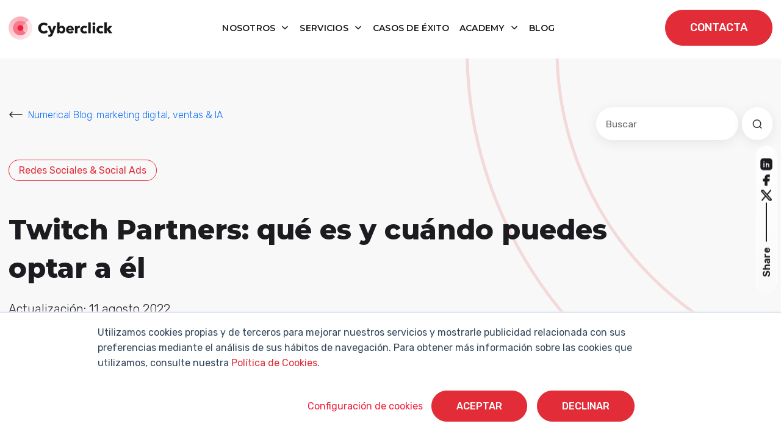

--- FILE ---
content_type: text/html; charset=utf-8
request_url: https://www.google.com/recaptcha/enterprise/anchor?ar=1&k=6LdGZJsoAAAAAIwMJHRwqiAHA6A_6ZP6bTYpbgSX&co=aHR0cHM6Ly93d3cuY3liZXJjbGljay5lczo0NDM.&hl=en&v=PoyoqOPhxBO7pBk68S4YbpHZ&size=invisible&badge=inline&anchor-ms=20000&execute-ms=30000&cb=45i6lk4bqztz
body_size: 48626
content:
<!DOCTYPE HTML><html dir="ltr" lang="en"><head><meta http-equiv="Content-Type" content="text/html; charset=UTF-8">
<meta http-equiv="X-UA-Compatible" content="IE=edge">
<title>reCAPTCHA</title>
<style type="text/css">
/* cyrillic-ext */
@font-face {
  font-family: 'Roboto';
  font-style: normal;
  font-weight: 400;
  font-stretch: 100%;
  src: url(//fonts.gstatic.com/s/roboto/v48/KFO7CnqEu92Fr1ME7kSn66aGLdTylUAMa3GUBHMdazTgWw.woff2) format('woff2');
  unicode-range: U+0460-052F, U+1C80-1C8A, U+20B4, U+2DE0-2DFF, U+A640-A69F, U+FE2E-FE2F;
}
/* cyrillic */
@font-face {
  font-family: 'Roboto';
  font-style: normal;
  font-weight: 400;
  font-stretch: 100%;
  src: url(//fonts.gstatic.com/s/roboto/v48/KFO7CnqEu92Fr1ME7kSn66aGLdTylUAMa3iUBHMdazTgWw.woff2) format('woff2');
  unicode-range: U+0301, U+0400-045F, U+0490-0491, U+04B0-04B1, U+2116;
}
/* greek-ext */
@font-face {
  font-family: 'Roboto';
  font-style: normal;
  font-weight: 400;
  font-stretch: 100%;
  src: url(//fonts.gstatic.com/s/roboto/v48/KFO7CnqEu92Fr1ME7kSn66aGLdTylUAMa3CUBHMdazTgWw.woff2) format('woff2');
  unicode-range: U+1F00-1FFF;
}
/* greek */
@font-face {
  font-family: 'Roboto';
  font-style: normal;
  font-weight: 400;
  font-stretch: 100%;
  src: url(//fonts.gstatic.com/s/roboto/v48/KFO7CnqEu92Fr1ME7kSn66aGLdTylUAMa3-UBHMdazTgWw.woff2) format('woff2');
  unicode-range: U+0370-0377, U+037A-037F, U+0384-038A, U+038C, U+038E-03A1, U+03A3-03FF;
}
/* math */
@font-face {
  font-family: 'Roboto';
  font-style: normal;
  font-weight: 400;
  font-stretch: 100%;
  src: url(//fonts.gstatic.com/s/roboto/v48/KFO7CnqEu92Fr1ME7kSn66aGLdTylUAMawCUBHMdazTgWw.woff2) format('woff2');
  unicode-range: U+0302-0303, U+0305, U+0307-0308, U+0310, U+0312, U+0315, U+031A, U+0326-0327, U+032C, U+032F-0330, U+0332-0333, U+0338, U+033A, U+0346, U+034D, U+0391-03A1, U+03A3-03A9, U+03B1-03C9, U+03D1, U+03D5-03D6, U+03F0-03F1, U+03F4-03F5, U+2016-2017, U+2034-2038, U+203C, U+2040, U+2043, U+2047, U+2050, U+2057, U+205F, U+2070-2071, U+2074-208E, U+2090-209C, U+20D0-20DC, U+20E1, U+20E5-20EF, U+2100-2112, U+2114-2115, U+2117-2121, U+2123-214F, U+2190, U+2192, U+2194-21AE, U+21B0-21E5, U+21F1-21F2, U+21F4-2211, U+2213-2214, U+2216-22FF, U+2308-230B, U+2310, U+2319, U+231C-2321, U+2336-237A, U+237C, U+2395, U+239B-23B7, U+23D0, U+23DC-23E1, U+2474-2475, U+25AF, U+25B3, U+25B7, U+25BD, U+25C1, U+25CA, U+25CC, U+25FB, U+266D-266F, U+27C0-27FF, U+2900-2AFF, U+2B0E-2B11, U+2B30-2B4C, U+2BFE, U+3030, U+FF5B, U+FF5D, U+1D400-1D7FF, U+1EE00-1EEFF;
}
/* symbols */
@font-face {
  font-family: 'Roboto';
  font-style: normal;
  font-weight: 400;
  font-stretch: 100%;
  src: url(//fonts.gstatic.com/s/roboto/v48/KFO7CnqEu92Fr1ME7kSn66aGLdTylUAMaxKUBHMdazTgWw.woff2) format('woff2');
  unicode-range: U+0001-000C, U+000E-001F, U+007F-009F, U+20DD-20E0, U+20E2-20E4, U+2150-218F, U+2190, U+2192, U+2194-2199, U+21AF, U+21E6-21F0, U+21F3, U+2218-2219, U+2299, U+22C4-22C6, U+2300-243F, U+2440-244A, U+2460-24FF, U+25A0-27BF, U+2800-28FF, U+2921-2922, U+2981, U+29BF, U+29EB, U+2B00-2BFF, U+4DC0-4DFF, U+FFF9-FFFB, U+10140-1018E, U+10190-1019C, U+101A0, U+101D0-101FD, U+102E0-102FB, U+10E60-10E7E, U+1D2C0-1D2D3, U+1D2E0-1D37F, U+1F000-1F0FF, U+1F100-1F1AD, U+1F1E6-1F1FF, U+1F30D-1F30F, U+1F315, U+1F31C, U+1F31E, U+1F320-1F32C, U+1F336, U+1F378, U+1F37D, U+1F382, U+1F393-1F39F, U+1F3A7-1F3A8, U+1F3AC-1F3AF, U+1F3C2, U+1F3C4-1F3C6, U+1F3CA-1F3CE, U+1F3D4-1F3E0, U+1F3ED, U+1F3F1-1F3F3, U+1F3F5-1F3F7, U+1F408, U+1F415, U+1F41F, U+1F426, U+1F43F, U+1F441-1F442, U+1F444, U+1F446-1F449, U+1F44C-1F44E, U+1F453, U+1F46A, U+1F47D, U+1F4A3, U+1F4B0, U+1F4B3, U+1F4B9, U+1F4BB, U+1F4BF, U+1F4C8-1F4CB, U+1F4D6, U+1F4DA, U+1F4DF, U+1F4E3-1F4E6, U+1F4EA-1F4ED, U+1F4F7, U+1F4F9-1F4FB, U+1F4FD-1F4FE, U+1F503, U+1F507-1F50B, U+1F50D, U+1F512-1F513, U+1F53E-1F54A, U+1F54F-1F5FA, U+1F610, U+1F650-1F67F, U+1F687, U+1F68D, U+1F691, U+1F694, U+1F698, U+1F6AD, U+1F6B2, U+1F6B9-1F6BA, U+1F6BC, U+1F6C6-1F6CF, U+1F6D3-1F6D7, U+1F6E0-1F6EA, U+1F6F0-1F6F3, U+1F6F7-1F6FC, U+1F700-1F7FF, U+1F800-1F80B, U+1F810-1F847, U+1F850-1F859, U+1F860-1F887, U+1F890-1F8AD, U+1F8B0-1F8BB, U+1F8C0-1F8C1, U+1F900-1F90B, U+1F93B, U+1F946, U+1F984, U+1F996, U+1F9E9, U+1FA00-1FA6F, U+1FA70-1FA7C, U+1FA80-1FA89, U+1FA8F-1FAC6, U+1FACE-1FADC, U+1FADF-1FAE9, U+1FAF0-1FAF8, U+1FB00-1FBFF;
}
/* vietnamese */
@font-face {
  font-family: 'Roboto';
  font-style: normal;
  font-weight: 400;
  font-stretch: 100%;
  src: url(//fonts.gstatic.com/s/roboto/v48/KFO7CnqEu92Fr1ME7kSn66aGLdTylUAMa3OUBHMdazTgWw.woff2) format('woff2');
  unicode-range: U+0102-0103, U+0110-0111, U+0128-0129, U+0168-0169, U+01A0-01A1, U+01AF-01B0, U+0300-0301, U+0303-0304, U+0308-0309, U+0323, U+0329, U+1EA0-1EF9, U+20AB;
}
/* latin-ext */
@font-face {
  font-family: 'Roboto';
  font-style: normal;
  font-weight: 400;
  font-stretch: 100%;
  src: url(//fonts.gstatic.com/s/roboto/v48/KFO7CnqEu92Fr1ME7kSn66aGLdTylUAMa3KUBHMdazTgWw.woff2) format('woff2');
  unicode-range: U+0100-02BA, U+02BD-02C5, U+02C7-02CC, U+02CE-02D7, U+02DD-02FF, U+0304, U+0308, U+0329, U+1D00-1DBF, U+1E00-1E9F, U+1EF2-1EFF, U+2020, U+20A0-20AB, U+20AD-20C0, U+2113, U+2C60-2C7F, U+A720-A7FF;
}
/* latin */
@font-face {
  font-family: 'Roboto';
  font-style: normal;
  font-weight: 400;
  font-stretch: 100%;
  src: url(//fonts.gstatic.com/s/roboto/v48/KFO7CnqEu92Fr1ME7kSn66aGLdTylUAMa3yUBHMdazQ.woff2) format('woff2');
  unicode-range: U+0000-00FF, U+0131, U+0152-0153, U+02BB-02BC, U+02C6, U+02DA, U+02DC, U+0304, U+0308, U+0329, U+2000-206F, U+20AC, U+2122, U+2191, U+2193, U+2212, U+2215, U+FEFF, U+FFFD;
}
/* cyrillic-ext */
@font-face {
  font-family: 'Roboto';
  font-style: normal;
  font-weight: 500;
  font-stretch: 100%;
  src: url(//fonts.gstatic.com/s/roboto/v48/KFO7CnqEu92Fr1ME7kSn66aGLdTylUAMa3GUBHMdazTgWw.woff2) format('woff2');
  unicode-range: U+0460-052F, U+1C80-1C8A, U+20B4, U+2DE0-2DFF, U+A640-A69F, U+FE2E-FE2F;
}
/* cyrillic */
@font-face {
  font-family: 'Roboto';
  font-style: normal;
  font-weight: 500;
  font-stretch: 100%;
  src: url(//fonts.gstatic.com/s/roboto/v48/KFO7CnqEu92Fr1ME7kSn66aGLdTylUAMa3iUBHMdazTgWw.woff2) format('woff2');
  unicode-range: U+0301, U+0400-045F, U+0490-0491, U+04B0-04B1, U+2116;
}
/* greek-ext */
@font-face {
  font-family: 'Roboto';
  font-style: normal;
  font-weight: 500;
  font-stretch: 100%;
  src: url(//fonts.gstatic.com/s/roboto/v48/KFO7CnqEu92Fr1ME7kSn66aGLdTylUAMa3CUBHMdazTgWw.woff2) format('woff2');
  unicode-range: U+1F00-1FFF;
}
/* greek */
@font-face {
  font-family: 'Roboto';
  font-style: normal;
  font-weight: 500;
  font-stretch: 100%;
  src: url(//fonts.gstatic.com/s/roboto/v48/KFO7CnqEu92Fr1ME7kSn66aGLdTylUAMa3-UBHMdazTgWw.woff2) format('woff2');
  unicode-range: U+0370-0377, U+037A-037F, U+0384-038A, U+038C, U+038E-03A1, U+03A3-03FF;
}
/* math */
@font-face {
  font-family: 'Roboto';
  font-style: normal;
  font-weight: 500;
  font-stretch: 100%;
  src: url(//fonts.gstatic.com/s/roboto/v48/KFO7CnqEu92Fr1ME7kSn66aGLdTylUAMawCUBHMdazTgWw.woff2) format('woff2');
  unicode-range: U+0302-0303, U+0305, U+0307-0308, U+0310, U+0312, U+0315, U+031A, U+0326-0327, U+032C, U+032F-0330, U+0332-0333, U+0338, U+033A, U+0346, U+034D, U+0391-03A1, U+03A3-03A9, U+03B1-03C9, U+03D1, U+03D5-03D6, U+03F0-03F1, U+03F4-03F5, U+2016-2017, U+2034-2038, U+203C, U+2040, U+2043, U+2047, U+2050, U+2057, U+205F, U+2070-2071, U+2074-208E, U+2090-209C, U+20D0-20DC, U+20E1, U+20E5-20EF, U+2100-2112, U+2114-2115, U+2117-2121, U+2123-214F, U+2190, U+2192, U+2194-21AE, U+21B0-21E5, U+21F1-21F2, U+21F4-2211, U+2213-2214, U+2216-22FF, U+2308-230B, U+2310, U+2319, U+231C-2321, U+2336-237A, U+237C, U+2395, U+239B-23B7, U+23D0, U+23DC-23E1, U+2474-2475, U+25AF, U+25B3, U+25B7, U+25BD, U+25C1, U+25CA, U+25CC, U+25FB, U+266D-266F, U+27C0-27FF, U+2900-2AFF, U+2B0E-2B11, U+2B30-2B4C, U+2BFE, U+3030, U+FF5B, U+FF5D, U+1D400-1D7FF, U+1EE00-1EEFF;
}
/* symbols */
@font-face {
  font-family: 'Roboto';
  font-style: normal;
  font-weight: 500;
  font-stretch: 100%;
  src: url(//fonts.gstatic.com/s/roboto/v48/KFO7CnqEu92Fr1ME7kSn66aGLdTylUAMaxKUBHMdazTgWw.woff2) format('woff2');
  unicode-range: U+0001-000C, U+000E-001F, U+007F-009F, U+20DD-20E0, U+20E2-20E4, U+2150-218F, U+2190, U+2192, U+2194-2199, U+21AF, U+21E6-21F0, U+21F3, U+2218-2219, U+2299, U+22C4-22C6, U+2300-243F, U+2440-244A, U+2460-24FF, U+25A0-27BF, U+2800-28FF, U+2921-2922, U+2981, U+29BF, U+29EB, U+2B00-2BFF, U+4DC0-4DFF, U+FFF9-FFFB, U+10140-1018E, U+10190-1019C, U+101A0, U+101D0-101FD, U+102E0-102FB, U+10E60-10E7E, U+1D2C0-1D2D3, U+1D2E0-1D37F, U+1F000-1F0FF, U+1F100-1F1AD, U+1F1E6-1F1FF, U+1F30D-1F30F, U+1F315, U+1F31C, U+1F31E, U+1F320-1F32C, U+1F336, U+1F378, U+1F37D, U+1F382, U+1F393-1F39F, U+1F3A7-1F3A8, U+1F3AC-1F3AF, U+1F3C2, U+1F3C4-1F3C6, U+1F3CA-1F3CE, U+1F3D4-1F3E0, U+1F3ED, U+1F3F1-1F3F3, U+1F3F5-1F3F7, U+1F408, U+1F415, U+1F41F, U+1F426, U+1F43F, U+1F441-1F442, U+1F444, U+1F446-1F449, U+1F44C-1F44E, U+1F453, U+1F46A, U+1F47D, U+1F4A3, U+1F4B0, U+1F4B3, U+1F4B9, U+1F4BB, U+1F4BF, U+1F4C8-1F4CB, U+1F4D6, U+1F4DA, U+1F4DF, U+1F4E3-1F4E6, U+1F4EA-1F4ED, U+1F4F7, U+1F4F9-1F4FB, U+1F4FD-1F4FE, U+1F503, U+1F507-1F50B, U+1F50D, U+1F512-1F513, U+1F53E-1F54A, U+1F54F-1F5FA, U+1F610, U+1F650-1F67F, U+1F687, U+1F68D, U+1F691, U+1F694, U+1F698, U+1F6AD, U+1F6B2, U+1F6B9-1F6BA, U+1F6BC, U+1F6C6-1F6CF, U+1F6D3-1F6D7, U+1F6E0-1F6EA, U+1F6F0-1F6F3, U+1F6F7-1F6FC, U+1F700-1F7FF, U+1F800-1F80B, U+1F810-1F847, U+1F850-1F859, U+1F860-1F887, U+1F890-1F8AD, U+1F8B0-1F8BB, U+1F8C0-1F8C1, U+1F900-1F90B, U+1F93B, U+1F946, U+1F984, U+1F996, U+1F9E9, U+1FA00-1FA6F, U+1FA70-1FA7C, U+1FA80-1FA89, U+1FA8F-1FAC6, U+1FACE-1FADC, U+1FADF-1FAE9, U+1FAF0-1FAF8, U+1FB00-1FBFF;
}
/* vietnamese */
@font-face {
  font-family: 'Roboto';
  font-style: normal;
  font-weight: 500;
  font-stretch: 100%;
  src: url(//fonts.gstatic.com/s/roboto/v48/KFO7CnqEu92Fr1ME7kSn66aGLdTylUAMa3OUBHMdazTgWw.woff2) format('woff2');
  unicode-range: U+0102-0103, U+0110-0111, U+0128-0129, U+0168-0169, U+01A0-01A1, U+01AF-01B0, U+0300-0301, U+0303-0304, U+0308-0309, U+0323, U+0329, U+1EA0-1EF9, U+20AB;
}
/* latin-ext */
@font-face {
  font-family: 'Roboto';
  font-style: normal;
  font-weight: 500;
  font-stretch: 100%;
  src: url(//fonts.gstatic.com/s/roboto/v48/KFO7CnqEu92Fr1ME7kSn66aGLdTylUAMa3KUBHMdazTgWw.woff2) format('woff2');
  unicode-range: U+0100-02BA, U+02BD-02C5, U+02C7-02CC, U+02CE-02D7, U+02DD-02FF, U+0304, U+0308, U+0329, U+1D00-1DBF, U+1E00-1E9F, U+1EF2-1EFF, U+2020, U+20A0-20AB, U+20AD-20C0, U+2113, U+2C60-2C7F, U+A720-A7FF;
}
/* latin */
@font-face {
  font-family: 'Roboto';
  font-style: normal;
  font-weight: 500;
  font-stretch: 100%;
  src: url(//fonts.gstatic.com/s/roboto/v48/KFO7CnqEu92Fr1ME7kSn66aGLdTylUAMa3yUBHMdazQ.woff2) format('woff2');
  unicode-range: U+0000-00FF, U+0131, U+0152-0153, U+02BB-02BC, U+02C6, U+02DA, U+02DC, U+0304, U+0308, U+0329, U+2000-206F, U+20AC, U+2122, U+2191, U+2193, U+2212, U+2215, U+FEFF, U+FFFD;
}
/* cyrillic-ext */
@font-face {
  font-family: 'Roboto';
  font-style: normal;
  font-weight: 900;
  font-stretch: 100%;
  src: url(//fonts.gstatic.com/s/roboto/v48/KFO7CnqEu92Fr1ME7kSn66aGLdTylUAMa3GUBHMdazTgWw.woff2) format('woff2');
  unicode-range: U+0460-052F, U+1C80-1C8A, U+20B4, U+2DE0-2DFF, U+A640-A69F, U+FE2E-FE2F;
}
/* cyrillic */
@font-face {
  font-family: 'Roboto';
  font-style: normal;
  font-weight: 900;
  font-stretch: 100%;
  src: url(//fonts.gstatic.com/s/roboto/v48/KFO7CnqEu92Fr1ME7kSn66aGLdTylUAMa3iUBHMdazTgWw.woff2) format('woff2');
  unicode-range: U+0301, U+0400-045F, U+0490-0491, U+04B0-04B1, U+2116;
}
/* greek-ext */
@font-face {
  font-family: 'Roboto';
  font-style: normal;
  font-weight: 900;
  font-stretch: 100%;
  src: url(//fonts.gstatic.com/s/roboto/v48/KFO7CnqEu92Fr1ME7kSn66aGLdTylUAMa3CUBHMdazTgWw.woff2) format('woff2');
  unicode-range: U+1F00-1FFF;
}
/* greek */
@font-face {
  font-family: 'Roboto';
  font-style: normal;
  font-weight: 900;
  font-stretch: 100%;
  src: url(//fonts.gstatic.com/s/roboto/v48/KFO7CnqEu92Fr1ME7kSn66aGLdTylUAMa3-UBHMdazTgWw.woff2) format('woff2');
  unicode-range: U+0370-0377, U+037A-037F, U+0384-038A, U+038C, U+038E-03A1, U+03A3-03FF;
}
/* math */
@font-face {
  font-family: 'Roboto';
  font-style: normal;
  font-weight: 900;
  font-stretch: 100%;
  src: url(//fonts.gstatic.com/s/roboto/v48/KFO7CnqEu92Fr1ME7kSn66aGLdTylUAMawCUBHMdazTgWw.woff2) format('woff2');
  unicode-range: U+0302-0303, U+0305, U+0307-0308, U+0310, U+0312, U+0315, U+031A, U+0326-0327, U+032C, U+032F-0330, U+0332-0333, U+0338, U+033A, U+0346, U+034D, U+0391-03A1, U+03A3-03A9, U+03B1-03C9, U+03D1, U+03D5-03D6, U+03F0-03F1, U+03F4-03F5, U+2016-2017, U+2034-2038, U+203C, U+2040, U+2043, U+2047, U+2050, U+2057, U+205F, U+2070-2071, U+2074-208E, U+2090-209C, U+20D0-20DC, U+20E1, U+20E5-20EF, U+2100-2112, U+2114-2115, U+2117-2121, U+2123-214F, U+2190, U+2192, U+2194-21AE, U+21B0-21E5, U+21F1-21F2, U+21F4-2211, U+2213-2214, U+2216-22FF, U+2308-230B, U+2310, U+2319, U+231C-2321, U+2336-237A, U+237C, U+2395, U+239B-23B7, U+23D0, U+23DC-23E1, U+2474-2475, U+25AF, U+25B3, U+25B7, U+25BD, U+25C1, U+25CA, U+25CC, U+25FB, U+266D-266F, U+27C0-27FF, U+2900-2AFF, U+2B0E-2B11, U+2B30-2B4C, U+2BFE, U+3030, U+FF5B, U+FF5D, U+1D400-1D7FF, U+1EE00-1EEFF;
}
/* symbols */
@font-face {
  font-family: 'Roboto';
  font-style: normal;
  font-weight: 900;
  font-stretch: 100%;
  src: url(//fonts.gstatic.com/s/roboto/v48/KFO7CnqEu92Fr1ME7kSn66aGLdTylUAMaxKUBHMdazTgWw.woff2) format('woff2');
  unicode-range: U+0001-000C, U+000E-001F, U+007F-009F, U+20DD-20E0, U+20E2-20E4, U+2150-218F, U+2190, U+2192, U+2194-2199, U+21AF, U+21E6-21F0, U+21F3, U+2218-2219, U+2299, U+22C4-22C6, U+2300-243F, U+2440-244A, U+2460-24FF, U+25A0-27BF, U+2800-28FF, U+2921-2922, U+2981, U+29BF, U+29EB, U+2B00-2BFF, U+4DC0-4DFF, U+FFF9-FFFB, U+10140-1018E, U+10190-1019C, U+101A0, U+101D0-101FD, U+102E0-102FB, U+10E60-10E7E, U+1D2C0-1D2D3, U+1D2E0-1D37F, U+1F000-1F0FF, U+1F100-1F1AD, U+1F1E6-1F1FF, U+1F30D-1F30F, U+1F315, U+1F31C, U+1F31E, U+1F320-1F32C, U+1F336, U+1F378, U+1F37D, U+1F382, U+1F393-1F39F, U+1F3A7-1F3A8, U+1F3AC-1F3AF, U+1F3C2, U+1F3C4-1F3C6, U+1F3CA-1F3CE, U+1F3D4-1F3E0, U+1F3ED, U+1F3F1-1F3F3, U+1F3F5-1F3F7, U+1F408, U+1F415, U+1F41F, U+1F426, U+1F43F, U+1F441-1F442, U+1F444, U+1F446-1F449, U+1F44C-1F44E, U+1F453, U+1F46A, U+1F47D, U+1F4A3, U+1F4B0, U+1F4B3, U+1F4B9, U+1F4BB, U+1F4BF, U+1F4C8-1F4CB, U+1F4D6, U+1F4DA, U+1F4DF, U+1F4E3-1F4E6, U+1F4EA-1F4ED, U+1F4F7, U+1F4F9-1F4FB, U+1F4FD-1F4FE, U+1F503, U+1F507-1F50B, U+1F50D, U+1F512-1F513, U+1F53E-1F54A, U+1F54F-1F5FA, U+1F610, U+1F650-1F67F, U+1F687, U+1F68D, U+1F691, U+1F694, U+1F698, U+1F6AD, U+1F6B2, U+1F6B9-1F6BA, U+1F6BC, U+1F6C6-1F6CF, U+1F6D3-1F6D7, U+1F6E0-1F6EA, U+1F6F0-1F6F3, U+1F6F7-1F6FC, U+1F700-1F7FF, U+1F800-1F80B, U+1F810-1F847, U+1F850-1F859, U+1F860-1F887, U+1F890-1F8AD, U+1F8B0-1F8BB, U+1F8C0-1F8C1, U+1F900-1F90B, U+1F93B, U+1F946, U+1F984, U+1F996, U+1F9E9, U+1FA00-1FA6F, U+1FA70-1FA7C, U+1FA80-1FA89, U+1FA8F-1FAC6, U+1FACE-1FADC, U+1FADF-1FAE9, U+1FAF0-1FAF8, U+1FB00-1FBFF;
}
/* vietnamese */
@font-face {
  font-family: 'Roboto';
  font-style: normal;
  font-weight: 900;
  font-stretch: 100%;
  src: url(//fonts.gstatic.com/s/roboto/v48/KFO7CnqEu92Fr1ME7kSn66aGLdTylUAMa3OUBHMdazTgWw.woff2) format('woff2');
  unicode-range: U+0102-0103, U+0110-0111, U+0128-0129, U+0168-0169, U+01A0-01A1, U+01AF-01B0, U+0300-0301, U+0303-0304, U+0308-0309, U+0323, U+0329, U+1EA0-1EF9, U+20AB;
}
/* latin-ext */
@font-face {
  font-family: 'Roboto';
  font-style: normal;
  font-weight: 900;
  font-stretch: 100%;
  src: url(//fonts.gstatic.com/s/roboto/v48/KFO7CnqEu92Fr1ME7kSn66aGLdTylUAMa3KUBHMdazTgWw.woff2) format('woff2');
  unicode-range: U+0100-02BA, U+02BD-02C5, U+02C7-02CC, U+02CE-02D7, U+02DD-02FF, U+0304, U+0308, U+0329, U+1D00-1DBF, U+1E00-1E9F, U+1EF2-1EFF, U+2020, U+20A0-20AB, U+20AD-20C0, U+2113, U+2C60-2C7F, U+A720-A7FF;
}
/* latin */
@font-face {
  font-family: 'Roboto';
  font-style: normal;
  font-weight: 900;
  font-stretch: 100%;
  src: url(//fonts.gstatic.com/s/roboto/v48/KFO7CnqEu92Fr1ME7kSn66aGLdTylUAMa3yUBHMdazQ.woff2) format('woff2');
  unicode-range: U+0000-00FF, U+0131, U+0152-0153, U+02BB-02BC, U+02C6, U+02DA, U+02DC, U+0304, U+0308, U+0329, U+2000-206F, U+20AC, U+2122, U+2191, U+2193, U+2212, U+2215, U+FEFF, U+FFFD;
}

</style>
<link rel="stylesheet" type="text/css" href="https://www.gstatic.com/recaptcha/releases/PoyoqOPhxBO7pBk68S4YbpHZ/styles__ltr.css">
<script nonce="9xKzfD41YTtcLRfr9eaECQ" type="text/javascript">window['__recaptcha_api'] = 'https://www.google.com/recaptcha/enterprise/';</script>
<script type="text/javascript" src="https://www.gstatic.com/recaptcha/releases/PoyoqOPhxBO7pBk68S4YbpHZ/recaptcha__en.js" nonce="9xKzfD41YTtcLRfr9eaECQ">
      
    </script></head>
<body><div id="rc-anchor-alert" class="rc-anchor-alert">This reCAPTCHA is for testing purposes only. Please report to the site admin if you are seeing this.</div>
<input type="hidden" id="recaptcha-token" value="[base64]">
<script type="text/javascript" nonce="9xKzfD41YTtcLRfr9eaECQ">
      recaptcha.anchor.Main.init("[\x22ainput\x22,[\x22bgdata\x22,\x22\x22,\[base64]/[base64]/[base64]/bmV3IHJbeF0oY1swXSk6RT09Mj9uZXcgclt4XShjWzBdLGNbMV0pOkU9PTM/bmV3IHJbeF0oY1swXSxjWzFdLGNbMl0pOkU9PTQ/[base64]/[base64]/[base64]/[base64]/[base64]/[base64]/[base64]/[base64]\x22,\[base64]\\u003d\\u003d\x22,\[base64]/CocOowoDCjQ1xZsKhwqjCtyTCgxI/[base64]/CosKEwrXDolzDk35kwoFvLU0iZmwdwpsUwoHCo31aFcKDw4p0S8Ksw7HChsO9wpDDrQxzwrY0w6MBw4tyRBzDiTUeG8KWwozDiC/DoQVtKlnCvcO3KcOAw5vDjU3ClGlCw6I5wr/[base64]/[base64]/CmsKMKcKww4rDnkDDmBfDgB17PMOaw4nCgHhtYHDCvcKEKMKJw4oCw4l5w5TCssKAIEpGUT16NMKwYMO3DsOTZMOPeBhnKRFKwogVZMKnRsOUW8OIwqPDr8Ocw6EGwo7Cli0Rw5gdw5rCi8OATsKzMB8UworCkRQfd2lpZBAcw5ldZsOHw6rDgB/DtBPCu10INcOAKcKtwr7Dj8KrehfDj8KYfkrDmcOdNMOrFjwXGsOKwoLDjsK9wr3DpFTDv8OTNcKrw53DqcKrQ8ObHcO4w4FPAzELw4/CgwLDv8OETUPDqlXCqj80w4XDpCh2IcKFwovCjGbCrRtiw4AVwqXClkrCoRrDiFjDrsKjG8Oww45qc8O/IAvCoMOfw4vCrWkIOcOVwqnDpXDDj3xAO8OEWnXDgcKMYQHCsm3CmMK/DsOGwqF/BjjCrjrCvz9ow4TDjgbDr8OgwrMWTwxxWCBDMQwjGsOjw7MFZG7DlcOpwozDiMKJw47Ci2bDvsKrw6HDr8KPw69WPVXDqWJbw43CisOYU8K/w5DDvWPDm2sHwoBSwqJRMMOQwqvCrsKjeHF/fgzDtTdWwpLDs8Knw7pjbnjDiBB8w5x3ZsO+wpvChkoVw6VyU8O6wpwDw4UxVjp/wpMdNx89JhvCscOGw5Afw5TClndECMKIdsKywoFnOBjCuxwKw5I7O8OCwpRvNmrDpMO9wrMMY34RwrXCtGsbIlQ8wpRlesKmU8O/FHJ3V8OIHw7DunXCvxkiNB57fsOow4TCh2JEw4IeJGckwod5SnzCjiDCscO1QFpxQ8OILsOhwo0QwrnCkcKWVlY7w4zCulpYwpMjDcO/Tj4VRCImV8KGw5XDu8OSwqDCrMOIw6J3wr5aczXDtMK5a2PCrBxqwpdeWcKmwp3CkMKDw7HDrsO8w6I9wr05w5vDvsK5OMKkwrXDlVxIW0bCuMOsw7Jxw5kiwpw2wqHClhQ2eDZoLHthfcOSAcOiVcKPwrjCncKiQcOnw7x/wqBCw7UbFgvCmAM2aSnCtkrCrcKxw7DCsGNpd8Odw5/[base64]/CvSnCnXA8IG9tNsKaV8K5woXCkkc2dTPCmcKrw5rDqhjDvsKXw67CpjZkwpFrVMOGNgF4KMOkLsO7w6/CjyTClHJ6DUXCmcK4GkRET3Y/w7zCmcOyTcOVw6gZwpwpBFMkW8KkbsOzw7TCpcKcaMK4wroXwq/DnHLDmcO1w4rDmEYRwr05w77DrsKaB0chMsOmKMKAW8O/wp0lw4IJCnrDhn8sDcKwwq80w4PDsm/Ct1HDsR7CgMKIwoHCjMOkOgoNf8KQw4vCtcOGwozCvcOmDT/CllvDo8OZQMKvw6d6wpfCk8OJwqx0w451JDgBw53Di8OJAsOIw4dNwrrDl37CqU/CuMOgw7bDm8O1U8KnwpYIwpvCnsO4w5JOwpzDqSnDoUrDlW0WworDmmvCtTN/WMKxY8Oew55Mw4jDucOuV8KlVl99bMOMw6XDq8K8wo7Dt8KRw5jCgsOsP8OaQDHClhPDiMO9wqnCosOww5TChMKpO8OPw4MjVEcyLVLDlMKkFcOow6Ivw4gmw7bCgcKbw4MQwozDv8K3bsOrw59pw6cdFMOhdxzDoVPDi2VFw4DCuMKkHg/CjFYdIEnDhsK2cMO1w4xCw5vDo8OwIhxQLcOcGUpuFsOaflTDhwpnw6/CrEVswrPDkDfCtjsHwpg/wq/Cv8OawqvCkisCUcOMQ8K7XSdjcBDDrDPDk8KBwrXDuQNrw7XDq8KcBsKCc8OqA8KEwqvCr1/[base64]/CQbCp8K+wqlEw5PDksORZCR8S8Klwo92wp/DkMOCG8KKw77Do8Kuw45CRCFowpzCszvChcKBw7PCjMKfM8KUwoXCjSxSw7zCq3wSwrPCgHBrwoECwoHDoFMdwp0awpLCosOteGLDqXnCpQnCiwM8w5bCkE/[base64]/CsmDDhMOkRjHClSNRwqV1w7zDssKrBn11wqQiw4XCt3/CgHvDhwrDusOHUwTCsU0zIkkPw4t9w5DCrcOleyh0w6sUQ1gsSGkxJmbDuMKgw6jCqmDDg1sXAxVYw7bDtTDDql/CisKXJHHDisKFWwPCrsKEPh8/Lw8rHFJfZ1PCpCIKwpRRwohWCcOmUcOCwpHDuRlkC8O2fH3Cr8KcwoXCkMOfwq/Dm8Kqw5vDly/CrsO6LsKYw7Vow4nCrzDDs33DmQ0Iw7dPEsOZSVXCn8Kcw6JQAMK+FEXDpxYSw5zCtsKda8O3w59eBMK1w6d/esObwrIPVMK6YMOCWnYwwpXDuhPDv8OtIcKswq3DvMOfwodrwp3CsmjChsOLw5nCmFrDo8K3wq1sw57DhxFew5J9AWLDtsK5wq3Cp3Eze8OiRsKILRZye0LDlMK4w7nCrMKvwr57wrnDn8OYYDwswoTCmXXCh8OEwp4hEsKGwq/[base64]/[base64]/LsOzw79iwrtYHE51woDCjMORwrAuS8OJw5nCkA9ARcOxwrQjK8KvwqZjB8Oiw4fDlEbCgsOyccOZNX/Drj8Qw7rCpUHDqDlyw758Uxxsa2cJw7NgWzRUw4DDgjVSE8OEb8KGFkV7NBvCr8Kawq5Uw5vDnXoFw6XCgjt2MMKzY8K9ZHzCnUHDm8OuO8KrwrnDucOYK8KqaMKuLRcMw7Rww7zCpzhPT8OSwoUewq7DgMKaPD7Dr8Otw6pdI37Dhyptwq/Cgg7DiMO/NMOgRsO4acO7KBTDs2V8O8KHdsOJwp/Do1ZPGcKewqVSOV/CucOXwpXChsOpDU9uwqTCoVHDvxUEw4kuw55AwrfCmgsJw4EBwo8Xw7nCgMKMwp5DCQdNMG9wAnrCpkXClcObwqs5woBFF8Oewq5hRhx5w58bw6HDrsKpwptKAX3Dp8OuVcO0asOmw4rDmsOuF2/DqTxvFMKRbsOLwqbCt2FqDiAhEcOrecKmI8Kkw5lyw6nCusKKLy7CvMK6woULwrA1w7LChm4Vw7Y5SwovwpjCvm4tPU0Zw6XDkXwHem/[base64]/Dn3gBw4PDu3HCkj7CoMKDw7UCKCEgw5Vjc8KGUMKCw4vCoBrCphvCsTrDi8K2w7nDmsKacsK2LcKsw69QwpZFNV5QOMO0SsOlw4gIfV0/KEoqOcKJOXUnSwzDnMKlwrsMwqg4IBHDu8OkesOWNcK8w7jDicKMCm5Kw4LCtBV4wpxeAcKkSMK2wp3CiHzCs8OkVcKAwrYAbw/[base64]/[base64]/[base64]/ConoDwpF2w4DCi3xIWxduwofCnC4aaVIVFMOzMcOSw7sVw67DkCHDhEZYwqnDpRApw4nCnR4UL8O3wqRdw47DoMOjw4PCs8K/b8OOw4zClVMEw4Jww7p7AMKdGsOCwoQrbMOjwpwlwroSQMKIw7gqGBfDvcO7wpICw7JkR8K0C8KSwrLCmMO6FhVhUBfCrRjCtwnDusKFdMObw4zCmcOREi0BPRvCjx9SCDZbF8Kew5YVwrc4VHQRC8OTwo0ec8Okwo1VbsO7w5IFwq/[base64]/Ck8Orw77DgMKUwovCihcsw65+w6zDsyrDssO6THRMKEUIw6RYVcK3w5d4XHTDssOWwqnDs0k5NcK8KMOFw5kcw6hlJcKeC0zDqC0WcsOOw5EDwqMFfFVewrEqK2vClDrDv8Kmw7sXT8KFSh7CuMOOw4nCtl7Cr8OGw5nCpMKtaMO/PlHCocKvw6LDngYHYTrCoW/Dg2PDhMK5c11aX8KQJMOcDXY6IDwzw6hveg/DgUR8HXFhKcOIUQ/ClMODwoPDonQbKMO5WCHCvzTChcK3C0R0wrJKMXfCm1ATw4vCiw/[base64]/[base64]/DncOFZHTDtmYlLhcEPHXCgWTCoMKfFMKse8KLe0rCoS/CjjnCsWYewr9wX8OMH8OFwpHCn0kMUFfCmsKoKglXw7Jtw787w50GbBQrwpobOXnCrAnClhlMwqXCucKPw4AZw7/DtsOKe3UoV8OBeMOhwrlNQcO9w7pWIFcBw4bCugQBX8KIe8K+J8OHwpw8dsKvw5fCvhwNGUMzWMO+GcK6w78Rb1LDtlN8NsOjwrvDrQfDniA7wq/DjB3CnsK7w6LDmzQRByUIFMO8w7wgC8KUw7HDrcKewqnCjS19w68uakR4QsKQw7DChmoVU8KSwqHClnBZGXzCsyoSSMObF8KxbzXCmcOmccKcwqkWwrzDvTXDhQB+HwZPCXXDscOtLVPCuMKhCsKRdlYeCsOAw7R/SMOJw6Fsw4XDgxbDmMODNHvDmjDCrF7Ds8KUwoRuT8Kow7zCrMOWEsKGw7TCj8OAwrFtwoTDuMOpZRo6w5XDs0sZaC3Cl8OEPcOJASwie8KgJMKUc1gRw6UDLgHClVHDl2LCgcKfNcO/[base64]/[base64]/w53CnMOPw7zCplpbIhDDsMK8OV92SsKVw4w8EHXCscOCwr/CqERUw6s1PB0cwoBew5HCqcKIwqobwqbCnMOPwpBLwpUww4ZSKQXDhAx8IjFHw5RlcCt0DsKXwrbDoQJRQXc1worDrMKPbS8OBXw9wrHCgsKmw7DCp8KHwp0yw6DCksOPw5FFJcKfw5PDjsOGworDlUkgw6PDgcKBMsOSH8KZwofDvcOHUcK0QnZDGwzCtAFyw6okw5/[base64]/DswHDnsOOwq1+BsOywrXCrB15Z8OFw6ArwqVyDsKEFMKOw5MzLWAkw75rwpcgBXdMwo4pwpFOw6kqw7EtKhofSQliw5cNJEt9HsOfanHCg3ATAU1pw6BGRcKfSV/Dsl/DukAyXmrDgMKUw7VNM0bCnwPCiHfCl8K6ZMO6c8OHw5lzXsKYZ8KFw4UgwqDDrht/wq0gLMOawobDr8KCdMOzXcOLexDDoMK/RMOow69Dw45LaX0AKsOpwrfDtDvDhGLDthXDsMOgw7EpwqcqwrDCszhfClhZw5oXayrCjwoHCiXCow7DqERABlopN0jDv8OWOcOEUMOHw4/[base64]/[base64]/OsKmwr/CqsKJw6XDoMKKFsKwJQLDvMKdQBpvIsO4YBjDqcKjbsO/TxhiKsOKA10hw77Dvn0ECMKmw5gCw6/[base64]/XsOdw4JAw6IZw5zCvD0XYErCg3zCoMKrw57CpHTDkVkTQTk8PMKMwq1Rwo3DvMKVwoTDvk/[base64]/Di8KowpwAcUFAw6Mbwo9ORsODWcKOwrLCjwrCk0fCk8KPUT99dsKhwrPChcO2wqTCucKwJDASVQDDkCHDs8K8RCxTfcKhYsOuw53DgMOYL8Kew7VUMcK5wot+OMO3w5HDsgFEw7HDscK5TcO4wqFswo5nw5/CkMOPScKwwq1Ow4/DkMOZCVDDhl5zw5jCncO7bwnCpxXCl8Kof8OoIirDgMKlacOYXiERwrdlPsKmbyYCwoYKVgEHwoAzwo1GFMK/DsOHw4d0SVnDtkPCjhoZwp7DpsKAwodUXcKPw4nDki7DmgfCp35wOsKlwqTCoDTCn8OLDsKjMcKdwqskwoBpCGBTGFLDqsOVPhrDr8OVw5PCq8OHOlEpa8Kxw58owo3DvG51eyFvwro1w5EiGmUDTMKkwqRtUkLDkWTCiz1Gwr7DjsKvwrwfw5jDgFFAwp/CrcO+b8O4DDw9Wk50w6vCrkjCgVI8CTjDhcOJccOKw7YAw4l8PcKwwqLCjCXDkQ0gwpEkc8OMRMKLw6jCjl5mwqxhZSTDvsKtw6jDtWvDscOlwoRPw6o0N2rCkUsDSULCnFHCucKeH8ORMMOAwq/[base64]/w7fCiUYmBQDDrCXDn8KVw4LCkMOFwqrDugN8w57DkWjCosOGw4kYwo3CgQB6VMKuNMKQw77CvsOHDQ/Ctk91w6fCu8OHwrVIwp/Dl2/Cl8OzVyUVcSoQUR0EdcKAwpLCrAZcRMOVw6sWXcKpbhbDssOewojCjMKWwqlsLScvVXQpYjpBfsObw7FxJzzCjcO4K8O6w7sWeHTDpQnCjH7CmMKvwpLChQdOVGgrw7JLEm/DtCt/woUgIsOyw4fDiFXDvMOXw65rwpzCmcKhTMKwQ1PCisO2w7XDq8OtdMO6w77CgMKvw78SwqY0wpdFwofCscO4w7kFwpXDmcK9w4jCsg4AHsOmWsO2RWPDtDYOwo/Cgmktw6TDi3Jgw4kcwrbDrB/CoG0HOcK6wpAZFsOmAMOiO8Kxwq5xw4PCtCnDvMOlMBVhFyfDtRjCszxtwoJGZcOVLGxHZcOTwp3CpGgDwrk3wp/DgwdGw7XCrjU7WkDCh8Opwo1nbsOIw7DDmMOiwpx/dlPDtE1OBikSXsKgC0ZwZnfDqMOscztLQFNow5bCu8K1wq3CvcOkXFMtJsOKwrAqwocXw6XDl8KmHzTDvgVMccOocgfDnMKtDhjDgMOTAMKVw4FkwoHCnDHDv1XCvz7Cp2PCgWXCrMKoPD0Iw454w4RbDsKFc8KcZBBEZk/CtRXCn0rDlVjDgzXDuMKtw4J5woHCjMKLJEzDmjzCrsK0AADDiEzDqsKpwqoEBsK4Q3whw7/Dk1fDqQvCvsK1e8Ozw7TDiBUeHUrCsj7CmHPCgnVTWCDCm8K1wpk/w6jCv8K+cTfDoiNSFzfDg8KOwqXCtXzDhsOnQizClsO3X1sQw4oRw6TDv8ODMmDChsOHaEwicsO5NBHDnkbDs8OmCj7Crnc4J8Kpwo/CvsK7XMOKw4nCmTxtwpgzwod1VzXCkcOKLcKowrdQPlBvCR5MGcKpKA1CVB7DnzhuJAhiwrTCv3LClcKOw7fCgcO6w5QsfwXDl8KlwoIYTCzCicOVfjhcwrYqQmVLMsO/w7fDtcKpw5UTw5UlR3/CqE5sQsOfw6paY8KOw5sewqpBNMKxwrIxMR0/w51CWMK8w5ZKw4HCvcKKDA7Ci8KAaA4Jw4cyw4lvWHTCssO7dH/DjggwNBwoZCIZwoJKZiTDqh/[base64]/WMOAwqrDtCjDksOxHMKiXn12w5TDvcK/XgctwoErY8KhwrLDnD3DqMKWKCjCp8KSwqPDpMOfw7xjwoPDmcOWDl1Ow73DiFnCmlvDv2glbWc/TDhvw7jCkMOrwrsIw6HCo8KiZm/Do8KQZk/CtU3Cmj/DgDlew40/w7PDtjp3w4fCoTxXJnLCiHUWWWnDqwdlw47Ds8OJDMO5w5bCr8K3GMOoOMKFwrt6wpR/wqfChz/DszoRwo7CmTBEwqrCkTLDu8K1J8K5SCp2X8O9fwoawqDCosONw7hdRMK3Q23CjTvDizfCncKJJAhTasOLw4zClyPCscO/[base64]/CvgckXCvCskQSUidJWinCnkpTwrg+wqkYUykHwq84b8K0JMKrdsO7w6zDtsK3wqTDuXnCggMyw6xrw6JACA3Cqg/DuBIMTcO3w5soBV/CuMKPPMK6M8KPQ8KpK8OWw4TChUzDtlHCuElPBMK2SMOkMcOww4tFf0RIw7RaQmZNRsOmYzAXJcK+f1gzw4bCjQhZZBZPNsOKwpUEeErCocOtV8OAwp3DmigiWsOkw5c/TcObOSVUwoBUQTXDmMKJRMOqwq3DrA7DoRUQw4ZzZ8KXwrnChHV6ZMOIwo5mJcOhwr57w7fCssKuGX7Cj8KKAm/DkTcxw4MfSsOLSsKlSMKKwpxrw7rCiwptw4Icw6cIw7c5wqJ/B8OhFXwLwqo5wr0JPyzCnMK0wqvCoyBewrlKWsKnw6TDicKuAQMtw4/CgnzCohrDq8KVRRYrwp3CjkRDw5TCsy0IY2bDl8KGwowdwr7DkMOYwoJ+wp84IcOWw5rCnH3CmsO7w7rDvsO0wrp1w541AG7DojU6wqxewo4wNyzCliE7A8OEFw9xUXjDgsKHwrjDp2bCjsOFwqB/EsKTf8KSwoBGwq7Dj8K6U8Kaw7wkw40FwolIeXzDuh8Yw40Xw7c6wpnDjMOKF8OkwqfClTwJw74bYcKhWVHCtU5qw7kAe2d2woTCgmV+ZsKhdsOldcKDD8KrSh3CoALDmcKdOMOVJRjCnGzDsMKfLsOVw7t+XsKEUsKzw5jCjMO/wpcadsOPwrjCvyTCkcOiwqvDtcOqO1YZbR7DmWbDoCgrI8KbASvDhMKtw6w3HhQGw53ChMKxZBDCplR1w5PCuCpfTMKSfcOkw7Rqwo8KbCI6w5TCq2/Ct8KFWTAKf0c9I2HCscORXSPCgzjCh0tiHsOww5vCtsKvBh04w6ofwrjCsiU0ZQTCnhkewo1ZwothJktvH8OIwoXCn8KPwrVdw7LDisKMCCnDosOGwoRmw4fCiH/[base64]/ZMKTTMKQREbDq2HDisKpw5XDr3wZwrhPw7XDmMK9wop0woTDp8KEBMKuAsK6YMKGE2jDj3YkwoPCqHgSZyLDqsK1aGVcFsO5AsKUw7JHRX3DtcKWBcKDLzHDoWTCmcKVw6HCgHxZwps6wpEaw7nDlTLDu8KbBE0vwoZHw7/DjcK2wrbDksOtwpp6w7PDqcOcw4zCkMKbwr3DiULCkH5qeD4tworChMONw5YSVWkjXQLDhAIaNcKow54yw4PDlMKVw5jDo8Ogw4pZw5QpIsOQwqM9w4NnDcOkw4vChFPDk8Oyw4/DqsOnMsKQa8O1wo1CfcOrcsOpeUPCo8KEw7fDijDCuMKzwp03wrrDvsKTwprCiSl8wqHDjcKaKsOAXMOgeMOpHMOnwrNQwpnCgcOnw4LCrsObw5LDh8K1NMK/w4oDwotpAMKfw7U0w5jDqAFFa0sSw5h/woF8Aitcb8OnwprCp8KNw7XCvy7DrR4YEsOaPcO+FsOtw6/CpMORSQvDn3NQfxfDlcOtLcOWC2E9WsOaN3PDl8OwK8K/wpTCrMOBccKkw7DDpELDohDCsmPCjMKPw5bCksKcO2k0KWxIBz7CscOsw57Dt8KgwojDtcKIQMKSMRlgBG8WwpM9PcOrEhnDscKxwr4tw6XDgVZCw5LCg8Ktw4rDlxvDtcO1wrPDrMOzwqVtwopiKsKKwr3DlsK5YcOuNsOtwpXCt8ODJU/CiCzDrlvCkMOjw6Z3X2loOcOFwporBsKswrrDtMOWQgnCpsOmccO8w7zCrcKTTMKjFDUDRHfDl8OoXcKHO0JSw7bCpwwxBcOYPCNJwpPDpcOyRXzCgMKvw6RsBMKRKMOHwrBIw65NSMOuw6M5HC5GbQNRKn3CisKqEMKgEFjDksKCMMKaYFJTwoTDosO4acOEZi/DjMOFw5ISMcK9w6Rfw7M8FRBuNsO8IH3Co0bCksOYAMOtAjHCosO+woJDwoMLwoXDnMOswpnDn14qw4w2wqkMeMK9J8KbYTgueMKew5/Dm3ssSFjCusK3cWolBcK/WwMVwrpZVQXDq8KKLsOkZwzDik3Cnn8wMsOQwqEmVi4JIW/[base64]/wqtZNsOFw6vCisOVP8KcGxUHaUIsw4VswqfDqsK4PnZ3AMK+w6kPw7x+ZWsOIFPDmsK7cSAwXgfDhsOMw6LDl1LCpcO/[base64]/wrc5GF7ClGfCm8OZciPClcK5w5nDozXDvmzCt8K3woZfBcO9SMOjw7PCnyjDiThNwoDDh8K/[base64]/CkCN5wpjDvSrDol4yAhXDiXI6YxnDr8OuDMObw4o0w4Icw7kxMzJDU3DCjMKew47ChkgAw7LCsCXChB/Do8KowoQeJWFzfMKdw6fCgsKXRsOJwo1GwpUPwplENsKXw6hqw7sHw5h0W8OnSRYsD8Ozw485woXCsMOawoIPw5jDkz/DogbDpcOwA2dDW8OncsKRN0sIw6FBwo1Iw4lvwrAuwpPCuivDmsOwHsKRw4hIw6bCvMKue8KEw6PDkgVvSQ7DnC7Ci8KCD8KEC8ObfBVvw4k5w7jDi1gkwo/[base64]/CuHEWw6rDg8KbKxbCs8OAw5fDnMK/woHDqnzDkMKtdMOUTsKIwpTDtsOjw4PCl8KqworChcKJwr0YU1Ajw5LDpk7CsQxxRcK0JMKxwrrCn8Olw4kSwp7DgMKmw5k/ESNBAXVKwr91wp3Dg8KHcsOXF1LCvsOWwp/DjsOCf8OjccOdR8KnWMKTOxPDvibDuBTDrnfDgcOqPTrClXLDs8Ozw6cUwr7Dr1Vuwp/DpsO4TcKlaAIUDVx0w6RhRsKQw7vDg3teNsKkwp4xwq14EmnCgFJAbXsCEC/CmXBIYTbDtwXDtWFvw7LDu2h5w43CkcKUVHtRw6LCscK2w4QQw65iw7tVbcO5wrrCiR3DhFrCgCVCw6jCjzrDh8K6wq8PwoEtAMKSwo/CjsKBwrlrw5ghw7bDhBbCkDV8QivCs8Oaw53CuMK5bsOZw4nDkFPDq8OXaMKoNn8nw4vCgcOwEXoycMK6Umorwp8zwow/[base64]/DvwXCmcKrw6Uzw5EcRxkiDMKWwqHCiQfCmcKIwovCiTB/H2thEDHDmUNMwofDjSt8wr11KULCnsKtw6fDg8OmcnrCvAbCpcKFDMORBU4Cwp/[base64]/ChCsWfBJxJMKMKcOlNMODXsKNwoJbwoDCrcOvCsKaIBrCgxM+wpgPfsKMw53DlMKjwocBwo17IS3ClWbCiXnDpWXCo1xJwqI6XiE1FSZ9w5wSBcKVwoDDjR7DpMO8KkzDvgTCn1LCpWBeY2sZHmpyw6pcUMKmLMO+wp1dXl/DsMOMw4HCkEbCvsOabVgSBTLCvMK0w4UVwqcpwqjDjj0TbsKlEMK4RHnCrWwRwobDjMKswpQqwrsaR8OKw5Eaw64LwoU9bcOgw6vCosKFJ8OyLUnCuzd4wpfDngLDssKPw7pKO8Krwr/DggkzIAfDtz5JTlfDuXU2woTCl8O7wq9ucApJCMOAw5HCmsORRMK4wp1cwpEMPMOrwopYE8KGVxRmMnJtw5DCusKVwpzDrcOMGx0+w7YUUMKTdgnCi2/Dp8KNwpAWV3U5wpV5wqp2GcOvacOiw7UjTnx8Az/CocO8ecOjYMKEF8O8w4Uewq1VwrnCiMK9w5RIOE7CucKJw4gxAXXDpsOcw4TCjsOxw7JJwpBhfFDDiyXCqQPCi8O5w43CoAcDesKYwq3DpF5EdSzDjxgTw75gBMK4AVRZRCvDinB+wpBhwq/[base64]/GWPDlC3CvMOIw5RROcORbcK/woJ0w6R7cEzCpcOYF8KEIR1pwqfDhUh5wqd8eH3DniEhw5khwq5rw5lWf2XCvXXCsMKuw7bDp8OFw6TCnhvCjcOjwo4awo1Ww4c2S8K3Z8OVQ8K5dSLCqcOcw5DDjCPDrMKYwoZqw6zCtWjClMKQwozCrsOVwoDCisK5UsK2esKCW0R6w4EEw4JMVkrDj1jDm3nCpcO/woccSMOxCkIUw5YxJsOjJVNZw4rCusOdw6zCpMKiwoAvZcOmwpfDtyrDtsKBdsOaORnCvcO2QWfCr8Kow4kHwrHDj8Onw4EUEhbDjMKOVgdrw5XCrTMfw7TDqQAGeXUqwpZbwpBxQsOCKU/Dl1/Dh8OxwrTCliFIwqfDnsOSwpvDocOAcMO5BmfCt8Klw4fCm8Osw4MXworCpXVfbENTw4/Cv8KnIx9mBcKnw71DT0bCr8OmA0HCr1tSwr8pwoJew7dnLSRtw4vDqcK4Tx3DvDMwwqLCnxBAT8Kdw57Co8Oyw6dHw7kpVMOrBmXCnjXDjFZkLcKBwrEIw7/DlS4/[base64]/DhjfDtsOdSsKJwqDCh8OnHMO4NDjCsQwEYcOjYGDDsMOOb8KAFcKRw4HCpcOPwrEuwrHCinDCshlaanNzU0XDvkfDoMO3fMOPw6TCqsOgwrrCi8ONwoh1SHw0PQUITXcZUMORwo7CgTzDr34WwoJPw6XDscKgw7g/w53Cv8KQexY9w6QJcMKpcCTDvcODLMOkeC1gw53DtyzDu8KNY2INH8OkwrTDqyAVwrrDkMOiw5wSw4zCpgZYC8O3WcKZD0zDj8OodUtdwrs0VcObIRjDl1V1wpU9wocrwqUHWR7Cmm7CjW3DhTfDg2HDucO3UD5PZhMEwonDiGUqw5rClsO9w5Qzwp/CucK8UBQow4pMwoBKWMKtYGfClm3Dm8K9Qn9jBFDDpsOnej7Cmi0Zw6cFw6IbAC1hJGjClMKMZXXClcKbVcK5TcOdwqhfWcKkUFQzw5HDtDTDsiYZw6E9YCprw51AwqjDonXDlxE0IFFsw53Di8OVw7Utwrs/[base64]/wqvDuMOoWcK0WiHDrRvCoB7ClsKDwp/ClsKiw4FEwp9tw5fDk3fCksOIwoTCvVTDisKGLW8Gwrkow5c0SMK3wqEXJsKVw6rDginDnGbDlRcnw4o2wp/DkwnDicKtLMOTwoHCucKjw4c3HjfDogABwoFZwrVCwqd0w78rAsK1OznCjMORw6HCnMK8Sk5lwpJ/ZBVhw6XDoEXCnFgoTMO4V1XDqGnCkMKSwq7Ds1ULw4rCncOUw7oqRMOiwqrDjDTCn1bDoBBjwpnCrHTCgEIoIsK8GMKQwpTDpxPCnjnDn8Ofw7wOwq1qLsO7w7cJw7MMRMKawp8PFcOLBXVLJsOSBMOORgZPw7sWw6bCosOtwrF2wpDCpHHDiVhLKzDClD7DuMKew4R/wqPDvAfCrj8SwpDCp8Kfw4zCvAkPwqrDimPCmcKHH8OywqrDu8KwwonDvWYwwqpIwovDrMOaIcKkw67ChzIcIwpvZsKKwqVAYgIvw4J5X8KSwqvCkMKlHC3DucOCRMOQc8K/HW0MwqrCtsKsVizCicKBBkbCksO4S8KOwpAESAPCncOjwqbDvcOYHMKfw6sdwpRXBws2E05Jw6zCvcOvHkUHHsKpw7LDh8OLw719wp/CrANIYMOrwoFSJxDCrMKow4bDtW7DoiXCmsObw4lNQkB/w6kgwrDDlcKWw5UGwprDixZmwqHCgMO/eUAzwpR5w5oEw7sow70sKsO2w7BrWG9nLUvCsU4VHlguwpfCjU8kD0DDnDXDlMKkHcObUFjCmGJ6NMKxwoDCpD8Iw4XCjy/Ct8KyasKTNzoFeMKXw6RKw6JGc8OUV8K1YCTDqMOEUnghw4PCkTkCb8KFw5TChMKOw6zCtcKAwqlTw7A+w6N0w6NcwpHDqUI1w7F+Pg7DqMOHUcO1wpZgwo/[base64]/ChUZ5fjd9w5rDrcOAwp1Cw70iw53DisOqR3XCs8Osw6c9w4gwS8OEKVbDq8OiwqnCqsOFw73DjGIKw6LDujAWwoU9RDTCsMOpDg5MXyEgZcOjSsO+PVtwP8Krw7zDkkBLwp88NFjDiWJ8w6HCrHjDnsObCBh4w4fChnlXwqDCiQRAa1jDhgzCoifCuMOMwr/[base64]/WcOafwAKwqFNw5UdNMKKesK5fMOLO8KMwrJVw5fCosKnwqHCtHYwYsOew74Mw5PCocK4wrJ8wo9hJltAY8Orwrc/w7wBWg7Di3jDrcOFPjHCm8OYw6DDqmLDtS9NdigOHULCpWHCjMKKSjVGwoPDp8KiMCk9BMOZKlIPwo5lw6FCIMOsw4TCg08bwrVxcgDDkR/CjMO/w5wKZMOxTcKew5YQPD3Du8KTwq/[base64]/CmGjCgWEgwrJwwqDDs8KzK8K6wosvw7ZzVMKww5o6wo0cwpjCkEvCncKVwoFqDmIyw49pOl7DqErDpgh7LDI6w49rRDNewo02fcKnfMKIw7TDsmXDj8ODwrXCgsK2w6FdLyfDtV9XwoddDcOQw5TDpWt5GzvCt8OjMMKzIxIJwp3Cg2/CmxRYwrESwqPCgsO/Z2pSY34OdcKGA8K4cMKYw43CncOzwrUVwqsHfkTCnMKYASAbwpjDuMKpETMzScOjF3bCni0qwrEPacOUw7UOwrFvClxpATIiw6tND8OJw7PCrQ8/YR/CgsKkXWHCs8Orw4hFZj9HJ3rClUHCucKRw4zDqcKLVsO2w4wAw4fClcKIK8OAcMO2X1hgw69jP8OGwrIzw4PCpAjCvMKVCcOIwpXCjWzCpz/CrMKrOyZ6wo8DSwjCn3zDvBzCisKYDzBtwrPDrxbCtMKEw7/ChMKkcD4xccOXwqTCgizDt8KTIGdEw7Ynwo3DgW7DuwdlKcO8w6fCt8O5Gm7Dt8KnaGbDhsOcSynChsOGHVbCm2M/M8KoGsO8wp/Ck8KawqPCjVXDhcKlwo9fH8Odwqprwp/CvnvCrTPDrcKWHS7CmC7CksOvDFTDq8Oww5vCj2lhPsObUA/CmcKMYsOfVMKvw5Y4wrlVwrrDlcKdwoPCjMKJw5sJw4nCn8OJwrzCtG/DulE1MhodND8Hw64HBcK6w7pzwqrDq3oBAVzCjlYGw5lEwpJ7w4jDnzLCi1M1w7PCvU8vwoTDgwjDukdiw7R1w4oMwrcTTCPCh8KAJ8OWwpDDpsKYwrJRwpARTQo/ew5CYkDChTsWUcO1w5bCpFAnEyvCqw4eXMO2wrHDhsK3M8OTw5F9w7cHwqrCiQdrw5VVKTBJUCleHcO0IsOpwoNdwo/[base64]/Z2DCscKYDcKWw7gww5YWw4NXS3oswr3CicOow67Dq1gAw7J5wpxww6czw4zCqGvCijHDnsK2YRrChMOwXnLCjsKoKXPDssOMcSB/dmluwrbDjgBCw5Qbw65kw7Yaw6RGQTjCj3omOMOvw4DCoMOiTsKufjvDnFluw5J5w4jCm8O1Y3Z8w5PDn8K0LGzDhsKpw57CtnbClcKYwp8LB8KLw4VYTRPDtMKZwqrDkwTCkzDDscOxBWfCqcOZU3TDgMKjw4h/wrXCjjN8wpzCmAPDpznDksKNw57Dp0x/w6PDqcKVw7TDuS3CvcO2w7rDisOQKsKJFwZIP8KaRxVQDmN8w6JZw4TCqy7CuyHChcOdLxzCugzCtsKaBcOnwrDCs8Oyw7UqwrHCvV3DsGM0TmAfw7HClj/[base64]/w6pAw7TCkxpbw7zCs8KAw7vDpsOJw64WC29JGsOHd8K/w4nChcKtJQ7DpsKkw4AdacKuwrBHw7s/woPDuMOPa8K6emtyTsO1cV7CiMOBJHlDw7MMw6J6JcO8HsK0ODZswqlDw6TCg8K1OzTDisKWw6fDrC41XsOPYEVAGcKJC2fClMO2X8OdYsK6DwnCtnXCl8KWWXwGEwRTwqQTRA1TwqvCuxHCn2LDkBnCu1hdMsKcQCsbw6Yvwr/[base64]/CjsOVewnDuwA0wrFnG8K/BsOBwphpWMKTDSDDoXsKwqEBwo9YbAp0D8KBPsKWwrt1WsK9HsOARGV2wo/DqATCkMKiwpRgcVUZdkxEw7jDqMOew7HCtsOSCErCrmdPWcK0w4BSTsOlw4HDuAxqw6rDqcORBiUAwqMcasKrGMKDwoJHbHHDt3hbeMO1GAHCvMKFGcKOG1zCg3nDrsOWUTUlw5wBwo/DmiHCqhbCrQrDhsO3worCs8ODNcOZw7wdEsO/w5cGw6pzZ8OrDQ3CpAAJwqzDi8Kyw4vDu0TCrU3CrDxjK8OITcO8Kg7DjsOYw4dgw6I5BjvCkD/[base64]/DlwrDln7Cq8KCb8O4wr5VwqzColvClH7DpcOmBirDocOyc8OGw4HDmFF1OzXCjsOvZ3jCjXt5w7vDn8KSSn3DtcOswq44wqo+EsK5GsKpQlPCpE3Clzchw5xHJlnCkcKSwpXCvcOBw7DCmMO3wp43w6hEwo3Cv8KTwr3DnsOzwoMKwoDClVHCr1tgw7DCsMKQwq/DtMOhwqrChcOuFTPDj8K/U2pVG8K6BMO/BRvCj8OWw7x/wo7DpsOtwoHDtUpscsKnQMKawqrCksO+AxPCk0BGw7PDssOhw7fDq8OTw5Qlw4EXwpLDpsOgw5LCkMKLVcKjbBTDscK/EcOQd0TDgcKnPV7CjsKaZmrCmcKya8Onb8OWwpQvw5wvwpBwwp3DsDHCpsOrV8KXw7LDujnDswQ/KQTCtlgbZHPDvhjCpkvDsyvChsKcw68yw7TCo8Oywr0Bw7wNTW0NwqguH8O5cMK3OsKCwpBew5odw6PCkQLDqsKpEsKzw7HCo8OWw7plRmjClD7CuMODwoXDvyk9Zydbw5F7DsKOw4lsUsOiwrwUwr9RdMOGMAlawrjDtMKZJsO6w65NVELChALDlC/CuXYgARDCs0DDh8OLbVMnw6FgwonCq2t1AxMCVMOEPyzCh8OkQcOKwoktYcOEw5QLw4zDvMOLwqUhw7EMw5E3IcKBw6EcFVvDig93wqQaw6/CpcO2O0g1d8OtMwPDjjbCsV19LRsFwpA9wq7DnB/DhADDn1tvwqvCiXvCjHxlw4hWwpnDj3TDmcK+w4hkARc5bMKXw6/CmcKVw7DDssO2w4LCoCV0KcOBw5pcwpDDp8K4HGNEwo/[base64]/DpMO7w4/CtsKIwqbDoRtrewMJYw5RI8KVw6h0U3jDo8K+AsK2YSfChQPCsSbCkMOHw7HCoAnCq8KZwrjCjMOBK8OON8O6ExbDtVk9dsKww5TDo8KEwqTDq8KVw5ViwqVyw77Di8KeSsKMwrbCjXXDucK1U2rCgMOYwqRFEybCgMKPKMO/P8KywqDCuMKhTkjCuXLCk8OYw44qwppxw7BHf1x6fBlpwoLCiDXDnD5JXhlfw4wVXwB9EcO+Z2ZXw6Z3IS4awrACdMKdUMKyRTzDsE3Dv8Khw5rDk2rCkcOsBRQEADzClsOgw6nDo8KmRsKUIsOSw6/CokbDpMKGGWbCpsKmCsOgwqnDh8OrbinCthLDhVzDiMOBc8ObSMOLBsOFw5QYUcORw7zCmsOLS3HDjj0hwrTDjWwvwpN4w6LDo8KQw4kaL8Oqw4PDiE3Dqj/Dq8KCMGZAeMOowoDDssKZFkhWw4fCi8KPwrl5KcOyw4vCo1R0w5TDtgoSwpnDlzJ8wplLAMKkwpgkw4EvdMOLY0fDvAceW8KHwqTCnsO+w5fCn8Oxw41OdCnCpcONwqTDgD1kcsKFw5tkdMKaw4NDSsKEwoHDsDU/w4hRwrXCh3xqccOMwqrDrsO5I8K1wr3DmsKiQMO3wpDClwxuancefhDCv8Kxw4N+NsO2LTNTwr3Dl17CoAjCpkRaWsOGw6pARcKUwp9uwrDDksKjakfDj8KFIUXCs2HCicKcCsOAw5PCgHsWwo7CisOsw5fDnsOqwrDChV0eBMO/[base64]/DgwXCvTcmJsOkM8KKYU7DgyDDkTYxIcKWwo7CqsKgw6cddcOmC8OWw6HCt8K0LnrDnsODwrYbwpJfw4LCkMOaawjCo8KgFMOQw67CuMKJw7QkwrxhHm/DgMOHcAnClUrCtm43MV9YQMKTw5vDtXYULlXDmcO/B8OxP8OBD2IVTlgRVg3CqTHClcOpw5nDmMKKw6hVw5nChUbCrEXCjELCnsOMw4/Dj8OewqM8w4x/ADpXZl9Rw4LCmlrDvCnClD/Cv8KIDw1iWHdmwo4bw69+QsKewpxcT2PCk8KVwpbCosKATcKfccKIw4HDisK0w4rDrxLDjsO0w5DDk8OtIFIpw43CoMO/wq/CgSJuw5rCgMKTw5rCn34Vw68tf8KwXT/CscKhw74iQcOHBlnDuVEgJUNES8KKw4NEdw3DjHPCsCZvJQlkUhHDt8OUwofDr1fChnoqSSQiwrkcEi8rwoPCjcOSwpQZw7Uiw4fDtsKMw7YWw78Xw73DhVHCp2PCi8KKwo/CuRrCskzCh8KEwqwswoFnw4VZKcOowrbDrzIRbcKfw4sCUcOrO8OhSsKeLypbAsO0OcOtbg48DG4Uw4o1w5/CkW99L8O4Dnw2w6FAZ2PDuDzDgsOUw7sqwrbClMOxwrLDg3PCu0w/wrBzZ8OFw4FOwqfDu8OACMOXw7zCvCRZw7YUMMKXwrEgZ2YIw5zDv8KbIMOlw5g8Yi/CgMO4SsKRw4/DpsOLw6x6AsOvw6nDp8KBQ8KdUlLDgsOyw7DCvTPDkxfCkMKvwqLCocOrVsOUwovDmMO0cn7Cvj3DsTDDjMOCwoBawr3DsCo9wo1awrRQTcKNwpPCqxTDiMKKIMK2CT1eIsKtGw7ClMKUEiRMFMKRMsKbw7BHwonCmTliA8KHwqY1cj/Ct8KNwqnDgcOhwp5uw57CukMyXMKKw510TQXDtMKbH8KAwpHDscO5OcKTMsKEwqdwEF89wp/CsTNMbMK+wr/CsABHZ8Orw681wpcMKm81wo9pYRs6woM2wp99YUV0wo/DrMOpw4EPwqZsUl/DuMOcZTbDlMKSD8OTwrLCgy4TQ8O9wrZJw5hJw7lAwpxYMlPDsWvDrsKbLsKbw5lUcsK7wovCs8OYwqwtwrsCSCYbwpjDo8OdGT1CbgLChsOkw4dhw4ovU3AHw7TDmcOtwoTDix/DpMOowosZDMOQXyV2Izxiw6/DpnXDn8K+WcOkw5QKw598wrccWGbCnVh2P3EAcU/CvyzDm8OWwqwLw5/CjsOoa8KVw5kSw7zDvnXDtj/DrwZyE3BDCcOQDGw4woDDoEtkEMOVw6pgb07Dtllhw7QJw7ZLMjzDoR0Gw5rDrsK6w4BxDcKjw70NbhPDgS9RAVhdwobCjsK2TmEcw6rDssO2wrHDtMO6T8Kpw6/DnMOyw79Ww4DCosKhw6Yawo7Cr8Ovw5fDkj5Bw6rCvj3Dl8KLFGTChgDDvUbDmg\\u003d\\u003d\x22],null,[\x22conf\x22,null,\x226LdGZJsoAAAAAIwMJHRwqiAHA6A_6ZP6bTYpbgSX\x22,0,null,null,null,1,[21,125,63,73,95,87,41,43,42,83,102,105,109,121],[1017145,333],0,null,null,null,null,0,null,0,null,700,1,null,0,\[base64]/76lBhmnigkZhAoZnOKMAhk\\u003d\x22,0,0,null,null,1,null,0,0,null,null,null,0],\x22https://www.cyberclick.es:443\x22,null,[3,1,3],null,null,null,1,3600,[\x22https://www.google.com/intl/en/policies/privacy/\x22,\x22https://www.google.com/intl/en/policies/terms/\x22],\x22Z+9pRWbpzq60dzL943QMLGg/BiIt63yE4hD/S/LPJME\\u003d\x22,1,0,null,1,1768941660625,0,0,[35,186,197,7],null,[149,135,116,9,25],\x22RC-ScwzqahoNka5mg\x22,null,null,null,null,null,\x220dAFcWeA6fNy9mddj0oaPGwjWv61elbQJB9dXQg-cGIsbSRk6oSHYaMlw-VAPaDQh-yK7-RHdnJ5ajJeNRiScxhYz13ZuCPqsp0Q\x22,1769024460738]");
    </script></body></html>

--- FILE ---
content_type: application/javascript
request_url: https://www.cyberclick.es/hubfs/hub_generated/template_assets/1/190406549015/1768904102737/template_blog-post.min.js
body_size: 451
content:
function sortCommentsByDateEfficient(){const container=document.getElementById("comments-listing");if(!container)return;const allComments=Array.from(container.children),parseDate=dateString=>{const[date,time]=dateString.split(", "),[day,month,year]=date.split("/"),[hours,minutes,seconds]=time.split(":");return new Date(year,month-1,day,hours,minutes,seconds)},commentGroups=[],processedComments=new Set;allComments.forEach(comment=>{if(comment.classList.contains("depth-0")&&!processedComments.has(comment)){const group={main:comment,replies:[],date:parseDate(comment.querySelector(".comment-date").textContent)},mainThreadPrefix=comment.id.split(".")[0].substring(1);allComments.forEach(potentialReply=>{potentialReply!==comment&&potentialReply.id.startsWith("c"+mainThreadPrefix+".")&&!potentialReply.classList.contains("depth-0")&&(group.replies.push(potentialReply),processedComments.add(potentialReply))}),processedComments.add(comment),commentGroups.push(group)}}),commentGroups.sort((a,b)=>b.date-a.date),container.innerHTML="",commentGroups.forEach(group=>{container.appendChild(group.main),group.replies.forEach(reply=>{container.appendChild(reply)})}),console.log(`Sorted ${commentGroups.length} comment threads`)}setTimeout(()=>{sortCommentsByDateEfficient()},1e3),document.addEventListener("DOMContentLoaded",function(){const links=document.querySelectorAll(".blogpost_table-content a"),menuAnchorsIds=[];links.forEach(link=>{const targetId=link.getAttribute("href").substring(1);menuAnchorsIds.push(targetId)});const relevantAnchors=[];if(menuAnchorsIds.forEach(id=>{const hsAnchor=document.querySelector(`[data-hs-anchor='true'][id='${id}']`);if(hsAnchor)relevantAnchors.push(hsAnchor);else{const divAnchor=document.getElementById(id);divAnchor&&"DIV"===divAnchor.tagName&&relevantAnchors.push(divAnchor)}}),relevantAnchors.sort((a,b)=>a.offsetTop-b.offsetTop),0===links.length||0===relevantAnchors.length)return;const removeActiveClasses=()=>{links.forEach(link=>link.classList.remove("active"))};links.forEach(link=>{link.addEventListener("click",function(e){e.preventDefault(),removeActiveClasses();const targetId=this.getAttribute("href").substring(1),targetSection=document.getElementById(targetId);if(targetSection){const offset=targetSection.offsetTop-100;window.scrollTo({top:offset,behavior:"smooth"})}})}),links[0].classList.add("active");const updateActiveLink=()=>{const scrollPosition=window.scrollY+150;let currentSectionIndex=-1;for(let i=relevantAnchors.length-1;i>=0;i--)if(scrollPosition>=relevantAnchors[i].offsetTop-100){currentSectionIndex=i;break}if(-1!==currentSectionIndex){const currentId=relevantAnchors[currentSectionIndex].id;removeActiveClasses(),links.forEach(link=>{link.getAttribute("href").substring(1)===currentId&&link.classList.add("active")})}};let scrollTimeout;window.addEventListener("scroll",function(){scrollTimeout||(scrollTimeout=setTimeout(function(){updateActiveLink(),scrollTimeout=null},50))}),updateActiveLink()});
//# sourceURL=https://156214.fs1.hubspotusercontent-na1.net/hubfs/156214/hub_generated/template_assets/1/190406549015/1768904102737/template_blog-post.js